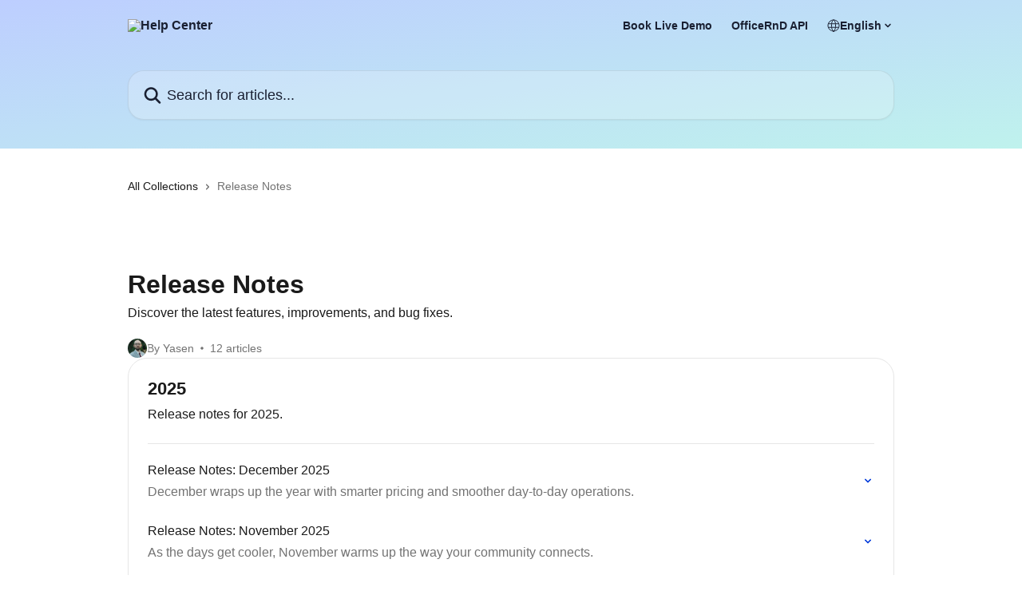

--- FILE ---
content_type: text/html; charset=utf-8
request_url: https://help.officernd.com/en/collections/680612-release-notes
body_size: 13579
content:
<!DOCTYPE html><html lang="en"><head><meta charSet="utf-8" data-next-head=""/><link href="https://help.officernd.com/assets/font/19541" rel="preload" as="font" crossorigin="anonymous" class="jsx-961473678" data-next-head=""/><link href="https://help.officernd.com/assets/font/19540" rel="preload" as="font" crossorigin="anonymous" class="jsx-2281182739" data-next-head=""/><title data-next-head="">Release Notes | Help Center</title><meta property="og:title" content="Release Notes | Help Center" data-next-head=""/><meta name="twitter:title" content="Release Notes | Help Center" data-next-head=""/><meta property="og:description" content="Discover the latest features, improvements, and bug fixes." data-next-head=""/><meta name="twitter:description" content="Discover the latest features, improvements, and bug fixes." data-next-head=""/><meta name="description" content="Discover the latest features, improvements, and bug fixes." data-next-head=""/><meta property="og:type" content="website" data-next-head=""/><meta name="robots" content="all" data-next-head=""/><meta name="viewport" content="width=device-width, initial-scale=1" data-next-head=""/><link href="https://intercom-help.eu/office-rnd-eu/assets/favicon" rel="icon" data-next-head=""/><link rel="canonical" href="https://help.officernd.com/en/collections/680612-release-notes" data-next-head=""/><link rel="alternate" href="https://help.officernd.com/en/collections/680612-release-notes" hrefLang="en" data-next-head=""/><link rel="alternate" href="https://help.officernd.com/en/collections/680612-release-notes" hrefLang="x-default" data-next-head=""/><meta id="IntercomApiEndpointOverride" name="intercom-js-api-base" content="https://api-iam.eu.intercom.io" data-next-head=""/><link nonce="SdZwveOJymnkV55jFarMBx/61E5kc+XaUlvL8lFKZSs=" rel="preload" href="https://static.intercomassets.eu/_next/static/css/3141721a1e975790.css" as="style"/><link nonce="SdZwveOJymnkV55jFarMBx/61E5kc+XaUlvL8lFKZSs=" rel="stylesheet" href="https://static.intercomassets.eu/_next/static/css/3141721a1e975790.css" data-n-g=""/><noscript data-n-css="SdZwveOJymnkV55jFarMBx/61E5kc+XaUlvL8lFKZSs="></noscript><script defer="" nonce="SdZwveOJymnkV55jFarMBx/61E5kc+XaUlvL8lFKZSs=" nomodule="" src="https://static.intercomassets.eu/_next/static/chunks/polyfills-42372ed130431b0a.js"></script><script src="https://static.intercomassets.eu/_next/static/chunks/webpack-1f43b52038df2a84.js" nonce="SdZwveOJymnkV55jFarMBx/61E5kc+XaUlvL8lFKZSs=" defer=""></script><script src="https://static.intercomassets.eu/_next/static/chunks/framework-1f1b8d38c1d86c61.js" nonce="SdZwveOJymnkV55jFarMBx/61E5kc+XaUlvL8lFKZSs=" defer=""></script><script src="https://static.intercomassets.eu/_next/static/chunks/main-38420d4d11b1f04e.js" nonce="SdZwveOJymnkV55jFarMBx/61E5kc+XaUlvL8lFKZSs=" defer=""></script><script src="https://static.intercomassets.eu/_next/static/chunks/pages/_app-433f4276020d0c33.js" nonce="SdZwveOJymnkV55jFarMBx/61E5kc+XaUlvL8lFKZSs=" defer=""></script><script src="https://static.intercomassets.eu/_next/static/chunks/d0502abb-aa607f45f5026044.js" nonce="SdZwveOJymnkV55jFarMBx/61E5kc+XaUlvL8lFKZSs=" defer=""></script><script src="https://static.intercomassets.eu/_next/static/chunks/6190-ef428f6633b5a03f.js" nonce="SdZwveOJymnkV55jFarMBx/61E5kc+XaUlvL8lFKZSs=" defer=""></script><script src="https://static.intercomassets.eu/_next/static/chunks/296-12aae21b10d91a09.js" nonce="SdZwveOJymnkV55jFarMBx/61E5kc+XaUlvL8lFKZSs=" defer=""></script><script src="https://static.intercomassets.eu/_next/static/chunks/4835-9db7cd232aae5617.js" nonce="SdZwveOJymnkV55jFarMBx/61E5kc+XaUlvL8lFKZSs=" defer=""></script><script src="https://static.intercomassets.eu/_next/static/chunks/pages/%5BhelpCenterIdentifier%5D/%5Blocale%5D/collections/%5BcollectionSlug%5D-125b29c7f8024732.js" nonce="SdZwveOJymnkV55jFarMBx/61E5kc+XaUlvL8lFKZSs=" defer=""></script><script src="https://static.intercomassets.eu/_next/static/d88v3gcN_wmVoWrMfABM5/_buildManifest.js" nonce="SdZwveOJymnkV55jFarMBx/61E5kc+XaUlvL8lFKZSs=" defer=""></script><script src="https://static.intercomassets.eu/_next/static/d88v3gcN_wmVoWrMfABM5/_ssgManifest.js" nonce="SdZwveOJymnkV55jFarMBx/61E5kc+XaUlvL8lFKZSs=" defer=""></script><meta name="sentry-trace" content="2067c7777914b278ff7a234c07c8c103-fe9b9b816506b516-0"/><meta name="baggage" content="sentry-environment=production,sentry-release=1fc63fd7a61bf02c4fd1340797953b76e3339c82,sentry-public_key=187f842308a64dea9f1f64d4b1b9c298,sentry-trace_id=2067c7777914b278ff7a234c07c8c103,sentry-org_id=2129,sentry-sampled=false,sentry-sample_rand=0.9491144466659591,sentry-sample_rate=0"/><style id="__jsx-4220507055">:root{--body-bg: rgb(255, 255, 255);
--body-image: none;
--body-bg-rgb: 255, 255, 255;
--body-border: rgb(230, 230, 230);
--body-primary-color: #1a1a1a;
--body-secondary-color: #737373;
--body-reaction-bg: rgb(242, 242, 242);
--body-reaction-text-color: rgb(64, 64, 64);
--body-toc-active-border: #737373;
--body-toc-inactive-border: #f2f2f2;
--body-toc-inactive-color: #737373;
--body-toc-active-font-weight: 400;
--body-table-border: rgb(204, 204, 204);
--body-color: hsl(0, 0%, 0%);
--footer-bg: rgb(240, 244, 255);
--footer-image: none;
--footer-border: rgb(189, 207, 255);
--footer-color: hsl(0, 0%, 0%);
--header-bg: none;
--header-image: linear-gradient(to bottom right, #BDCEFF,#BFF2ED);
--header-color: hsl(226, 32%, 15%);
--collection-card-bg: rgb(255, 255, 255);
--collection-card-image: none;
--collection-card-color: hsl(224, 100%, 20%);
--card-bg: rgb(255, 255, 255);
--card-border-color: rgb(230, 230, 230);
--card-border-inner-radius: 18px;
--card-border-radius: 24px;
--card-shadow: 0 1px 2px 0 rgb(0 0 0 / 0.05);
--search-bar-border-radius: 20px;
--search-bar-width: 100%;
--ticket-blue-bg-color: #dce1f9;
--ticket-blue-text-color: #334bfa;
--ticket-green-bg-color: #d7efdc;
--ticket-green-text-color: #0f7134;
--ticket-orange-bg-color: #ffebdb;
--ticket-orange-text-color: #b24d00;
--ticket-red-bg-color: #ffdbdb;
--ticket-red-text-color: #df2020;
--header-height: 245px;
--header-subheader-background-color: #000000;
--header-subheader-font-color: #FFFFFF;
--content-block-bg: rgb(255, 255, 255);
--content-block-image: none;
--content-block-color: hsl(0, 0%, 0%);
--content-block-button-bg: rgb(51, 75, 250);
--content-block-button-image: none;
--content-block-button-color: hsl(0, 0%, 100%);
--content-block-button-radius: 24px;
--primary-color: hsl(224, 100%, 43%);
--primary-color-alpha-10: hsla(224, 100%, 43%, 0.1);
--primary-color-alpha-60: hsla(224, 100%, 43%, 0.6);
--text-on-primary-color: #ffffff}</style><style id="__jsx-961473678">@font-face{font-family:CentraleSans-Bold.woff2;font-display:fallback;font-weight: 700;
          
          font-style: normal;
          src: url('https://help.officernd.com/assets/font/19541')}</style><style id="__jsx-4237604830">:root{--font-family-primary: CentraleSans-Bold.woff2}</style><style id="__jsx-2281182739">@font-face{font-family:CentraleSans-Regular.woff2;font-display:fallback;font-weight: 400;
          
          font-style: normal;
          src: url('https://help.officernd.com/assets/font/19540')}</style><style id="__jsx-2780937239">:root{--font-family-secondary: CentraleSans-Regular.woff2}</style><style id="__jsx-cf6f0ea00fa5c760">.fade-background.jsx-cf6f0ea00fa5c760{background:radial-gradient(333.38%100%at 50%0%,rgba(var(--body-bg-rgb),0)0%,rgba(var(--body-bg-rgb),.00925356)11.67%,rgba(var(--body-bg-rgb),.0337355)21.17%,rgba(var(--body-bg-rgb),.0718242)28.85%,rgba(var(--body-bg-rgb),.121898)35.03%,rgba(var(--body-bg-rgb),.182336)40.05%,rgba(var(--body-bg-rgb),.251516)44.25%,rgba(var(--body-bg-rgb),.327818)47.96%,rgba(var(--body-bg-rgb),.409618)51.51%,rgba(var(--body-bg-rgb),.495297)55.23%,rgba(var(--body-bg-rgb),.583232)59.47%,rgba(var(--body-bg-rgb),.671801)64.55%,rgba(var(--body-bg-rgb),.759385)70.81%,rgba(var(--body-bg-rgb),.84436)78.58%,rgba(var(--body-bg-rgb),.9551)88.2%,rgba(var(--body-bg-rgb),1)100%),var(--header-image),var(--header-bg);background-size:cover;background-position-x:center}</style></head><body><div id="__next"><div dir="ltr" class="h-full w-full"><a href="#main-content" class="sr-only font-bold text-header-color focus:not-sr-only focus:absolute focus:left-4 focus:top-4 focus:z-50" aria-roledescription="Link, Press control-option-right-arrow to exit">Skip to main content</a><main class="header__lite"><header id="header" data-testid="header" class="jsx-cf6f0ea00fa5c760 flex flex-col text-header-color"><div class="jsx-cf6f0ea00fa5c760 relative flex grow flex-col mb-9 bg-header-bg bg-header-image bg-cover bg-center pb-9"><div id="sr-announcement" aria-live="polite" class="jsx-cf6f0ea00fa5c760 sr-only"></div><div class="jsx-cf6f0ea00fa5c760 flex h-full flex-col items-center marker:shrink-0"><section class="relative flex w-full flex-col mb-6 pb-6"><div class="header__meta_wrapper flex justify-center px-5 pt-6 leading-none sm:px-10"><div class="flex items-center w-240" data-testid="subheader-container"><div class="mo__body header__site_name"><div class="header__logo"><a href="/en/"><img src="https://downloads.intercomcdn.eu/i/o/d1uj876w/16521/fa4e2c534ec169c591521f102cdf/7772b1a162a419c04968b48a8bfb1feb.png" height="70" alt="Help Center"/></a></div></div><div><div class="flex items-center font-semibold"><div class="flex items-center md:hidden" data-testid="small-screen-children"><button class="flex items-center border-none bg-transparent px-1.5" data-testid="hamburger-menu-button" aria-label="Open menu"><svg width="24" height="24" viewBox="0 0 16 16" xmlns="http://www.w3.org/2000/svg" class="fill-current"><path d="M1.86861 2C1.38889 2 1 2.3806 1 2.85008C1 3.31957 1.38889 3.70017 1.86861 3.70017H14.1314C14.6111 3.70017 15 3.31957 15 2.85008C15 2.3806 14.6111 2 14.1314 2H1.86861Z"></path><path d="M1 8C1 7.53051 1.38889 7.14992 1.86861 7.14992H14.1314C14.6111 7.14992 15 7.53051 15 8C15 8.46949 14.6111 8.85008 14.1314 8.85008H1.86861C1.38889 8.85008 1 8.46949 1 8Z"></path><path d="M1 13.1499C1 12.6804 1.38889 12.2998 1.86861 12.2998H14.1314C14.6111 12.2998 15 12.6804 15 13.1499C15 13.6194 14.6111 14 14.1314 14H1.86861C1.38889 14 1 13.6194 1 13.1499Z"></path></svg></button><div class="fixed right-0 top-0 z-50 h-full w-full hidden" data-testid="hamburger-menu"><div class="flex h-full w-full justify-end bg-black bg-opacity-30"><div class="flex h-fit w-full flex-col bg-white opacity-100 sm:h-full sm:w-1/2"><button class="text-body-font flex items-center self-end border-none bg-transparent pr-6 pt-6" data-testid="hamburger-menu-close-button" aria-label="Close menu"><svg width="24" height="24" viewBox="0 0 16 16" xmlns="http://www.w3.org/2000/svg"><path d="M3.5097 3.5097C3.84165 3.17776 4.37984 3.17776 4.71178 3.5097L7.99983 6.79775L11.2879 3.5097C11.6198 3.17776 12.158 3.17776 12.49 3.5097C12.8219 3.84165 12.8219 4.37984 12.49 4.71178L9.20191 7.99983L12.49 11.2879C12.8219 11.6198 12.8219 12.158 12.49 12.49C12.158 12.8219 11.6198 12.8219 11.2879 12.49L7.99983 9.20191L4.71178 12.49C4.37984 12.8219 3.84165 12.8219 3.5097 12.49C3.17776 12.158 3.17776 11.6198 3.5097 11.2879L6.79775 7.99983L3.5097 4.71178C3.17776 4.37984 3.17776 3.84165 3.5097 3.5097Z"></path></svg></button><nav class="flex flex-col pl-4 text-black"><a target="_blank" rel="noopener noreferrer" href="https://www.officernd.com/demo/" class="mx-5 mb-5 text-md no-underline hover:opacity-80 md:mx-3 md:my-0 md:text-base" data-testid="header-link-0">Book Live Demo</a><a target="_blank" rel="noopener noreferrer" href="https://developer.officernd.com/docs/welcome" class="mx-5 mb-5 text-md no-underline hover:opacity-80 md:mx-3 md:my-0 md:text-base" data-testid="header-link-1">OfficeRnD API</a><div class="relative cursor-pointer has-[:focus]:outline"><select class="peer absolute z-10 block h-6 w-full cursor-pointer opacity-0 md:text-base" aria-label="Change language" id="language-selector"><option value="/en/collections/680612-release-notes" class="text-black" selected="">English</option></select><div class="mb-10 ml-5 flex items-center gap-1 text-md hover:opacity-80 peer-hover:opacity-80 md:m-0 md:ml-3 md:text-base" aria-hidden="true"><svg id="locale-picker-globe" width="16" height="16" viewBox="0 0 16 16" fill="none" xmlns="http://www.w3.org/2000/svg" class="shrink-0" aria-hidden="true"><path d="M8 15C11.866 15 15 11.866 15 8C15 4.13401 11.866 1 8 1C4.13401 1 1 4.13401 1 8C1 11.866 4.13401 15 8 15Z" stroke="currentColor" stroke-linecap="round" stroke-linejoin="round"></path><path d="M8 15C9.39949 15 10.534 11.866 10.534 8C10.534 4.13401 9.39949 1 8 1C6.60051 1 5.466 4.13401 5.466 8C5.466 11.866 6.60051 15 8 15Z" stroke="currentColor" stroke-linecap="round" stroke-linejoin="round"></path><path d="M1.448 5.75989H14.524" stroke="currentColor" stroke-linecap="round" stroke-linejoin="round"></path><path d="M1.448 10.2402H14.524" stroke="currentColor" stroke-linecap="round" stroke-linejoin="round"></path></svg>English<svg id="locale-picker-arrow" width="16" height="16" viewBox="0 0 16 16" fill="none" xmlns="http://www.w3.org/2000/svg" class="shrink-0" aria-hidden="true"><path d="M5 6.5L8.00093 9.5L11 6.50187" stroke="currentColor" stroke-width="1.5" stroke-linecap="round" stroke-linejoin="round"></path></svg></div></div></nav></div></div></div></div><nav class="hidden items-center md:flex" data-testid="large-screen-children"><a target="_blank" rel="noopener noreferrer" href="https://www.officernd.com/demo/" class="mx-5 mb-5 text-md no-underline hover:opacity-80 md:mx-3 md:my-0 md:text-base" data-testid="header-link-0">Book Live Demo</a><a target="_blank" rel="noopener noreferrer" href="https://developer.officernd.com/docs/welcome" class="mx-5 mb-5 text-md no-underline hover:opacity-80 md:mx-3 md:my-0 md:text-base" data-testid="header-link-1">OfficeRnD API</a><div class="relative cursor-pointer has-[:focus]:outline"><select class="peer absolute z-10 block h-6 w-full cursor-pointer opacity-0 md:text-base" aria-label="Change language" id="language-selector"><option value="/en/collections/680612-release-notes" class="text-black" selected="">English</option></select><div class="mb-10 ml-5 flex items-center gap-1 text-md hover:opacity-80 peer-hover:opacity-80 md:m-0 md:ml-3 md:text-base" aria-hidden="true"><svg id="locale-picker-globe" width="16" height="16" viewBox="0 0 16 16" fill="none" xmlns="http://www.w3.org/2000/svg" class="shrink-0" aria-hidden="true"><path d="M8 15C11.866 15 15 11.866 15 8C15 4.13401 11.866 1 8 1C4.13401 1 1 4.13401 1 8C1 11.866 4.13401 15 8 15Z" stroke="currentColor" stroke-linecap="round" stroke-linejoin="round"></path><path d="M8 15C9.39949 15 10.534 11.866 10.534 8C10.534 4.13401 9.39949 1 8 1C6.60051 1 5.466 4.13401 5.466 8C5.466 11.866 6.60051 15 8 15Z" stroke="currentColor" stroke-linecap="round" stroke-linejoin="round"></path><path d="M1.448 5.75989H14.524" stroke="currentColor" stroke-linecap="round" stroke-linejoin="round"></path><path d="M1.448 10.2402H14.524" stroke="currentColor" stroke-linecap="round" stroke-linejoin="round"></path></svg>English<svg id="locale-picker-arrow" width="16" height="16" viewBox="0 0 16 16" fill="none" xmlns="http://www.w3.org/2000/svg" class="shrink-0" aria-hidden="true"><path d="M5 6.5L8.00093 9.5L11 6.50187" stroke="currentColor" stroke-width="1.5" stroke-linecap="round" stroke-linejoin="round"></path></svg></div></div></nav></div></div></div></div></section><section class="relative mx-5 flex h-full w-full flex-col items-center px-5 sm:px-10"><div class="flex h-full max-w-full flex-col w-240 justify-end" data-testid="main-header-container"><div id="search-bar" class="relative w-full"><form action="/en/" autoComplete="off"><div class="flex w-full flex-col items-center"><div class="relative flex w-full sm:w-search-bar"><label for="search-input" class="sr-only">Search for articles...</label><input id="search-input" type="text" autoComplete="off" class="peer w-full rounded-search-bar border border-black-alpha-8 bg-white-alpha-20 p-4 ps-12 font-secondary text-lg text-header-color shadow-search-bar outline-none transition ease-linear placeholder:text-header-color hover:bg-white-alpha-27 hover:shadow-search-bar-hover focus:border-transparent focus:bg-white focus:text-black-10 focus:shadow-search-bar-focused placeholder:focus:text-black-45" placeholder="Search for articles..." name="q" aria-label="Search for articles..." value=""/><div class="absolute inset-y-0 start-0 flex items-center fill-header-color peer-focus-visible:fill-black-45 pointer-events-none ps-5"><svg width="22" height="21" viewBox="0 0 22 21" xmlns="http://www.w3.org/2000/svg" class="fill-inherit" aria-hidden="true"><path fill-rule="evenodd" clip-rule="evenodd" d="M3.27485 8.7001C3.27485 5.42781 5.92757 2.7751 9.19985 2.7751C12.4721 2.7751 15.1249 5.42781 15.1249 8.7001C15.1249 11.9724 12.4721 14.6251 9.19985 14.6251C5.92757 14.6251 3.27485 11.9724 3.27485 8.7001ZM9.19985 0.225098C4.51924 0.225098 0.724854 4.01948 0.724854 8.7001C0.724854 13.3807 4.51924 17.1751 9.19985 17.1751C11.0802 17.1751 12.8176 16.5627 14.2234 15.5265L19.0981 20.4013C19.5961 20.8992 20.4033 20.8992 20.9013 20.4013C21.3992 19.9033 21.3992 19.0961 20.9013 18.5981L16.0264 13.7233C17.0625 12.3176 17.6749 10.5804 17.6749 8.7001C17.6749 4.01948 13.8805 0.225098 9.19985 0.225098Z"></path></svg></div></div></div></form></div></div></section></div></div></header><div class="z-1 flex shrink-0 grow basis-auto justify-center px-5 sm:px-10"><section data-testid="main-content" id="main-content" class="max-w-full w-240"><div tabindex="-1" class="focus:outline-none"><div class="flex flex-wrap items-baseline pb-4 text-base" tabindex="0" role="navigation" aria-label="Breadcrumb"><a href="/en/" class="pr-2 text-body-primary-color no-underline hover:text-body-secondary-color">All Collections</a><div class="pr-2" aria-hidden="true"><svg width="6" height="10" viewBox="0 0 6 10" class="block h-2 w-2 fill-body-secondary-color rtl:rotate-180" xmlns="http://www.w3.org/2000/svg"><path fill-rule="evenodd" clip-rule="evenodd" d="M0.648862 0.898862C0.316916 1.23081 0.316916 1.769 0.648862 2.10094L3.54782 4.9999L0.648862 7.89886C0.316916 8.23081 0.316917 8.769 0.648862 9.10094C0.980808 9.43289 1.519 9.43289 1.85094 9.10094L5.35094 5.60094C5.68289 5.269 5.68289 4.73081 5.35094 4.39886L1.85094 0.898862C1.519 0.566916 0.980807 0.566916 0.648862 0.898862Z"></path></svg></div><div class="text-body-secondary-color">Release Notes</div></div></div><div class="flex flex-col gap-10 max-sm:gap-8 max-sm:pt-2 pt-4" id="release-notes"><div><div class="mb-5"><div id="collection-icon-680612" class="flex items-center rounded-card bg-cover stroke-collection-card-color text-collection-card-color justify-start" data-testid="collection-photo"><div class="h-9 w-9 sm:h-10 sm:w-10"><img src="https://downloads.intercomcdn.eu/i/o/d1uj876w/21379/19536e9ad849c064480cb9e67899/8750c54c8ab1a3bf347dbe4b710f9f35.png" alt="" width="100%" height="100%" loading="lazy"/></div></div></div><div class="flex flex-col"><h1 class="mb-1 font-primary text-2xl font-bold leading-10 text-body-primary-color">Release Notes</h1><div class="text-md font-normal leading-normal text-body-primary-color"><p>Discover the latest features, improvements, and bug fixes.</p></div></div><div class="mt-5"><div class="flex gap-2" aria-hidden="true"><div class="flex flex-row"><div class="flex shrink-0 flex-col items-center justify-center rounded-full leading-normal sm:flex-row" data-testid="avatars"><img width="24" height="24" src="https://static.intercomassets.eu/avatars/50035590/square_128/697D7BB9-C1C6-4E0A-BFB2-AADA623A0CAE-1752065980.jpg" alt="Yasen Marinov avatar" class="inline-flex items-center justify-center rounded-full bg-primary text-lg font-bold leading-6 text-primary-text shadow-solid-2 shadow-body-bg [&amp;:nth-child(n+2)]:hidden lg:[&amp;:nth-child(n+2)]:inline-flex h-6 w-6 z-4"/></div></div><span class="line-clamp-1 flex flex-wrap items-center text-base text-body-secondary-color"><span class="hidden sm:inline">By Yasen</span><span class="inline sm:hidden">1 author</span><svg width="4" height="4" viewBox="0 0 16 16" xmlns="http://www.w3.org/2000/svg" fill="currentColor" class="m-2"><path d="M15 8C15 4.13401 11.866 1 8 1C4.13401 1 1 4.13401 1 8C1 11.866 4.13401 15 8 15C11.866 15 15 11.866 15 8Z"></path></svg>12 articles</span></div></div></div><div class="flex flex-col gap-5"><section class="flex flex-col rounded-card border border-solid border-card-border bg-card-bg p-2 sm:p-3"><div id="2025"><div class="p-3 pb-6 text-body-primary-color" data-testid="collection-card-header"><a class="duration-250 no-underline transition ease-linear hover:text-primary" href="https://help.officernd.com/en/collections/1276292-2025"><div class="t__h2 m-0 text-xl font-bold no-underline">2025</div></a><p class="pt-1 text-md font-normal">Release notes for 2025.</p></div><hr class="mx-3 mb-2 mt-0 border-0 border-t border-solid border-body-border"/><a class="duration-250 group/article flex flex-row justify-between gap-2 py-2 no-underline transition ease-linear hover:bg-primary-alpha-10 hover:text-primary sm:rounded-card-inner sm:py-3 rounded-card-inner px-3" href="https://help.officernd.com/en/articles/521008-release-notes-december-2025" data-testid="article-link"><div class="flex flex-col p-0"><span class="m-0 text-md text-body-primary-color group-hover/article:text-primary font-regular">Release Notes: December 2025</span><span class="mt-0.5 line-clamp-3 font-secondary text-md font-normal text-body-secondary-color sm:line-clamp-2" data-testid="article-description">December wraps up the year with smarter pricing and smoother day-to-day operations.</span></div><div class="flex shrink-0 flex-col justify-center p-0"><svg class="block h-4 w-4 text-primary ltr:-rotate-90 rtl:rotate-90" fill="currentColor" viewBox="0 0 20 20" xmlns="http://www.w3.org/2000/svg"><path fill-rule="evenodd" d="M5.293 7.293a1 1 0 011.414 0L10 10.586l3.293-3.293a1 1 0 111.414 1.414l-4 4a1 1 0 01-1.414 0l-4-4a1 1 0 010-1.414z" clip-rule="evenodd"></path></svg></div></a><a class="duration-250 group/article flex flex-row justify-between gap-2 py-2 no-underline transition ease-linear hover:bg-primary-alpha-10 hover:text-primary sm:rounded-card-inner sm:py-3 rounded-card-inner px-3" href="https://help.officernd.com/en/articles/521007-release-notes-november-2025" data-testid="article-link"><div class="flex flex-col p-0"><span class="m-0 text-md text-body-primary-color group-hover/article:text-primary font-regular">Release Notes: November 2025</span><span class="mt-0.5 line-clamp-3 font-secondary text-md font-normal text-body-secondary-color sm:line-clamp-2" data-testid="article-description">As the days get cooler, November warms up the way your community connects.</span></div><div class="flex shrink-0 flex-col justify-center p-0"><svg class="block h-4 w-4 text-primary ltr:-rotate-90 rtl:rotate-90" fill="currentColor" viewBox="0 0 20 20" xmlns="http://www.w3.org/2000/svg"><path fill-rule="evenodd" d="M5.293 7.293a1 1 0 011.414 0L10 10.586l3.293-3.293a1 1 0 111.414 1.414l-4 4a1 1 0 01-1.414 0l-4-4a1 1 0 010-1.414z" clip-rule="evenodd"></path></svg></div></a><a class="duration-250 group/article flex flex-row justify-between gap-2 py-2 no-underline transition ease-linear hover:bg-primary-alpha-10 hover:text-primary sm:rounded-card-inner sm:py-3 rounded-card-inner px-3" href="https://help.officernd.com/en/articles/477048-release-notes-october-2025" data-testid="article-link"><div class="flex flex-col p-0"><span class="m-0 text-md text-body-primary-color group-hover/article:text-primary font-regular">Release Notes: October 2025</span><span class="mt-0.5 line-clamp-3 font-secondary text-md font-normal text-body-secondary-color sm:line-clamp-2" data-testid="article-description">These updates are pumpkin spice and everything nice.</span></div><div class="flex shrink-0 flex-col justify-center p-0"><svg class="block h-4 w-4 text-primary ltr:-rotate-90 rtl:rotate-90" fill="currentColor" viewBox="0 0 20 20" xmlns="http://www.w3.org/2000/svg"><path fill-rule="evenodd" d="M5.293 7.293a1 1 0 011.414 0L10 10.586l3.293-3.293a1 1 0 111.414 1.414l-4 4a1 1 0 01-1.414 0l-4-4a1 1 0 010-1.414z" clip-rule="evenodd"></path></svg></div></a><a class="duration-250 group/article flex flex-row justify-between gap-2 py-2 no-underline transition ease-linear hover:bg-primary-alpha-10 hover:text-primary sm:rounded-card-inner sm:py-3 rounded-card-inner px-3" href="https://help.officernd.com/en/articles/429425-release-notes-september-2025" data-testid="article-link"><div class="flex flex-col p-0"><span class="m-0 text-md text-body-primary-color group-hover/article:text-primary font-regular">Release Notes: September 2025</span><span class="mt-0.5 line-clamp-3 font-secondary text-md font-normal text-body-secondary-color sm:line-clamp-2" data-testid="article-description">You might just fall for these updates.</span></div><div class="flex shrink-0 flex-col justify-center p-0"><svg class="block h-4 w-4 text-primary ltr:-rotate-90 rtl:rotate-90" fill="currentColor" viewBox="0 0 20 20" xmlns="http://www.w3.org/2000/svg"><path fill-rule="evenodd" d="M5.293 7.293a1 1 0 011.414 0L10 10.586l3.293-3.293a1 1 0 111.414 1.414l-4 4a1 1 0 01-1.414 0l-4-4a1 1 0 010-1.414z" clip-rule="evenodd"></path></svg></div></a><a class="duration-250 group/article flex flex-row justify-between gap-2 py-2 no-underline transition ease-linear hover:bg-primary-alpha-10 hover:text-primary sm:rounded-card-inner sm:py-3 rounded-card-inner px-3" href="https://help.officernd.com/en/articles/396910-release-notes-august-2025" data-testid="article-link"><div class="flex flex-col p-0"><span class="m-0 text-md text-body-primary-color group-hover/article:text-primary font-regular">Release Notes: August 2025</span><span class="mt-0.5 line-clamp-3 font-secondary text-md font-normal text-body-secondary-color sm:line-clamp-2" data-testid="article-description">August brings automation, localization, and a cleaner billing experience.</span></div><div class="flex shrink-0 flex-col justify-center p-0"><svg class="block h-4 w-4 text-primary ltr:-rotate-90 rtl:rotate-90" fill="currentColor" viewBox="0 0 20 20" xmlns="http://www.w3.org/2000/svg"><path fill-rule="evenodd" d="M5.293 7.293a1 1 0 011.414 0L10 10.586l3.293-3.293a1 1 0 111.414 1.414l-4 4a1 1 0 01-1.414 0l-4-4a1 1 0 010-1.414z" clip-rule="evenodd"></path></svg></div></a><a class="duration-250 group/article flex flex-row justify-between gap-2 py-2 no-underline transition ease-linear hover:bg-primary-alpha-10 hover:text-primary sm:rounded-card-inner sm:py-3 rounded-card-inner px-3" href="https://help.officernd.com/en/articles/376445-release-notes-july-2025" data-testid="article-link"><div class="flex flex-col p-0"><span class="m-0 text-md text-body-primary-color group-hover/article:text-primary font-regular">Release Notes: July 2025</span><span class="mt-0.5 line-clamp-3 font-secondary text-md font-normal text-body-secondary-color sm:line-clamp-2" data-testid="article-description">Summer’s heating up and so is Flex.</span></div><div class="flex shrink-0 flex-col justify-center p-0"><svg class="block h-4 w-4 text-primary ltr:-rotate-90 rtl:rotate-90" fill="currentColor" viewBox="0 0 20 20" xmlns="http://www.w3.org/2000/svg"><path fill-rule="evenodd" d="M5.293 7.293a1 1 0 011.414 0L10 10.586l3.293-3.293a1 1 0 111.414 1.414l-4 4a1 1 0 01-1.414 0l-4-4a1 1 0 010-1.414z" clip-rule="evenodd"></path></svg></div></a><a class="duration-250 group/article flex flex-row justify-between gap-2 py-2 no-underline transition ease-linear hover:bg-primary-alpha-10 hover:text-primary sm:rounded-card-inner sm:py-3 rounded-card-inner px-3" href="https://help.officernd.com/en/articles/355720-release-notes-june-2025" data-testid="article-link"><div class="flex flex-col p-0"><span class="m-0 text-md text-body-primary-color group-hover/article:text-primary font-regular">Release Notes: June 2025</span><span class="mt-0.5 line-clamp-3 font-secondary text-md font-normal text-body-secondary-color sm:line-clamp-2" data-testid="article-description">Cool new features to beat the summer heat.</span></div><div class="flex shrink-0 flex-col justify-center p-0"><svg class="block h-4 w-4 text-primary ltr:-rotate-90 rtl:rotate-90" fill="currentColor" viewBox="0 0 20 20" xmlns="http://www.w3.org/2000/svg"><path fill-rule="evenodd" d="M5.293 7.293a1 1 0 011.414 0L10 10.586l3.293-3.293a1 1 0 111.414 1.414l-4 4a1 1 0 01-1.414 0l-4-4a1 1 0 010-1.414z" clip-rule="evenodd"></path></svg></div></a><a class="duration-250 group/article flex flex-row justify-between gap-2 py-2 no-underline transition ease-linear hover:bg-primary-alpha-10 hover:text-primary sm:rounded-card-inner sm:py-3 rounded-card-inner px-3" href="https://help.officernd.com/en/articles/330292-release-notes-may-2025" data-testid="article-link"><div class="flex flex-col p-0"><span class="m-0 text-md text-body-primary-color group-hover/article:text-primary font-regular">Release Notes: May 2025</span><span class="mt-0.5 line-clamp-3 font-secondary text-md font-normal text-body-secondary-color sm:line-clamp-2" data-testid="article-description">You May just love what we’ve shipped this month.</span></div><div class="flex shrink-0 flex-col justify-center p-0"><svg class="block h-4 w-4 text-primary ltr:-rotate-90 rtl:rotate-90" fill="currentColor" viewBox="0 0 20 20" xmlns="http://www.w3.org/2000/svg"><path fill-rule="evenodd" d="M5.293 7.293a1 1 0 011.414 0L10 10.586l3.293-3.293a1 1 0 111.414 1.414l-4 4a1 1 0 01-1.414 0l-4-4a1 1 0 010-1.414z" clip-rule="evenodd"></path></svg></div></a><a class="duration-250 group/article flex flex-row justify-between gap-2 py-2 no-underline transition ease-linear hover:bg-primary-alpha-10 hover:text-primary sm:rounded-card-inner sm:py-3 rounded-card-inner px-3" href="https://help.officernd.com/en/articles/301951-release-notes-april-2025" data-testid="article-link"><div class="flex flex-col p-0"><span class="m-0 text-md text-body-primary-color group-hover/article:text-primary font-regular">Release Notes: April 2025</span><span class="mt-0.5 line-clamp-3 font-secondary text-md font-normal text-body-secondary-color sm:line-clamp-2" data-testid="article-description">No jokes—just updates. April’s looking sharp.</span></div><div class="flex shrink-0 flex-col justify-center p-0"><svg class="block h-4 w-4 text-primary ltr:-rotate-90 rtl:rotate-90" fill="currentColor" viewBox="0 0 20 20" xmlns="http://www.w3.org/2000/svg"><path fill-rule="evenodd" d="M5.293 7.293a1 1 0 011.414 0L10 10.586l3.293-3.293a1 1 0 111.414 1.414l-4 4a1 1 0 01-1.414 0l-4-4a1 1 0 010-1.414z" clip-rule="evenodd"></path></svg></div></a><a class="duration-250 group/article flex flex-row justify-between gap-2 py-2 no-underline transition ease-linear hover:bg-primary-alpha-10 hover:text-primary sm:rounded-card-inner sm:py-3 rounded-card-inner px-3" href="https://help.officernd.com/en/articles/301959-release-notes-march-2025" data-testid="article-link"><div class="flex flex-col p-0"><span class="m-0 text-md text-body-primary-color group-hover/article:text-primary font-regular">Release Notes: March 2025</span><span class="mt-0.5 line-clamp-3 font-secondary text-md font-normal text-body-secondary-color sm:line-clamp-2" data-testid="article-description">Growth, renewal, and a tidy stack—this month&#x27;s updates are in bloom.</span></div><div class="flex shrink-0 flex-col justify-center p-0"><svg class="block h-4 w-4 text-primary ltr:-rotate-90 rtl:rotate-90" fill="currentColor" viewBox="0 0 20 20" xmlns="http://www.w3.org/2000/svg"><path fill-rule="evenodd" d="M5.293 7.293a1 1 0 011.414 0L10 10.586l3.293-3.293a1 1 0 111.414 1.414l-4 4a1 1 0 01-1.414 0l-4-4a1 1 0 010-1.414z" clip-rule="evenodd"></path></svg></div></a><a class="duration-250 group/article flex flex-row justify-between gap-2 py-2 no-underline transition ease-linear hover:bg-primary-alpha-10 hover:text-primary sm:rounded-card-inner sm:py-3 rounded-card-inner px-3" href="https://help.officernd.com/en/articles/301964-release-notes-february-2025" data-testid="article-link"><div class="flex flex-col p-0"><span class="m-0 text-md text-body-primary-color group-hover/article:text-primary font-regular">Release Notes: February 2025</span><span class="mt-0.5 line-clamp-3 font-secondary text-md font-normal text-body-secondary-color sm:line-clamp-2" data-testid="article-description">New features and sweet fixes, just in time for some tech love.</span></div><div class="flex shrink-0 flex-col justify-center p-0"><svg class="block h-4 w-4 text-primary ltr:-rotate-90 rtl:rotate-90" fill="currentColor" viewBox="0 0 20 20" xmlns="http://www.w3.org/2000/svg"><path fill-rule="evenodd" d="M5.293 7.293a1 1 0 011.414 0L10 10.586l3.293-3.293a1 1 0 111.414 1.414l-4 4a1 1 0 01-1.414 0l-4-4a1 1 0 010-1.414z" clip-rule="evenodd"></path></svg></div></a><a class="duration-250 group/article flex flex-row justify-between gap-2 py-2 no-underline transition ease-linear hover:bg-primary-alpha-10 hover:text-primary sm:rounded-card-inner sm:py-3 rounded-card-inner px-3" href="https://help.officernd.com/en/articles/301971-release-notes-january-2025" data-testid="article-link"><div class="flex flex-col p-0"><span class="m-0 text-md text-body-primary-color group-hover/article:text-primary font-regular">Release Notes: January 2025</span><span class="mt-0.5 line-clamp-3 font-secondary text-md font-normal text-body-secondary-color sm:line-clamp-2" data-testid="article-description">Fresh starts, fresh updates. Kicking off the year with improvements that matter.</span></div><div class="flex shrink-0 flex-col justify-center p-0"><svg class="block h-4 w-4 text-primary ltr:-rotate-90 rtl:rotate-90" fill="currentColor" viewBox="0 0 20 20" xmlns="http://www.w3.org/2000/svg"><path fill-rule="evenodd" d="M5.293 7.293a1 1 0 011.414 0L10 10.586l3.293-3.293a1 1 0 111.414 1.414l-4 4a1 1 0 01-1.414 0l-4-4a1 1 0 010-1.414z" clip-rule="evenodd"></path></svg></div></a></div><div></div></section></div></div></section></div><footer id="footer" class="mt-24 shrink-0 bg-footer-bg px-0 py-12 text-left text-base text-footer-color"><div class="shrink-0 grow basis-auto px-5 sm:px-10"><div class="mx-auto max-w-240 sm:w-auto"><div><div class="text-center" data-testid="simple-footer-layout"><div class="align-middle text-lg text-footer-color"><a class="no-underline" href="/en/"><img data-testid="logo-img" src="https://downloads.intercomcdn.eu/i/o/d1uj876w/16531/7c8b8055649f9e92e8111dba8646/7772b1a162a419c04968b48a8bfb1feb.png" alt="Help Center" class="max-h-8 contrast-80 inline"/></a></div><div class="mt-10" data-testid="simple-footer-links"><div class="flex flex-row justify-center"><span><ul data-testid="custom-links" class="mb-4 p-0" id="custom-links"><li class="mx-3 inline-block list-none"><a target="_blank" href="https://www.officernd.com/service-level-agreement/" rel="nofollow noreferrer noopener" data-testid="footer-custom-link-0" class="no-underline">Service Level Agreement</a></li><li class="mx-3 inline-block list-none"><a target="_blank" href="https://www.officernd.com/terms/" rel="nofollow noreferrer noopener" data-testid="footer-custom-link-1" class="no-underline">Terms and Conditions</a></li><li class="mx-3 inline-block list-none"><a target="_blank" href="https://www.officernd.com/privacy/" rel="nofollow noreferrer noopener" data-testid="footer-custom-link-2" class="no-underline">Privacy Policy</a></li><li class="mx-3 inline-block list-none"><a target="_blank" href="https://trust.officernd.com/" rel="nofollow noreferrer noopener" data-testid="footer-custom-link-3" class="no-underline">Trust Center</a></li></ul></span></div><ul data-testid="social-links" class="flex flex-wrap items-center gap-4 p-0 justify-center" id="social-links"><li class="list-none align-middle"><a target="_blank" href="https://www.linkedin.com/company/officernd/" rel="nofollow noreferrer noopener" data-testid="footer-social-link-0" class="no-underline"><img src="https://intercom-help.eu/office-rnd-eu/assets/svg/icon:social-linkedin/000000" alt="" aria-label="https://www.linkedin.com/company/officernd/" width="16" height="16" loading="lazy" data-testid="social-icon-linkedin"/></a></li><li class="list-none align-middle"><a target="_blank" href="https://www.youtube.com/@Officernd" rel="nofollow noreferrer noopener" data-testid="footer-social-link-1" class="no-underline"><img src="https://intercom-help.eu/office-rnd-eu/assets/svg/icon:social-youtube/000000" alt="" aria-label="https://www.youtube.com/@Officernd" width="16" height="16" loading="lazy" data-testid="social-icon-youtube"/></a></li><li class="list-none align-middle"><a target="_blank" href="https://www.facebook.com/OfficeRnD/" rel="nofollow noreferrer noopener" data-testid="footer-social-link-2" class="no-underline"><img src="https://intercom-help.eu/office-rnd-eu/assets/svg/icon:social-facebook/000000" alt="" aria-label="https://www.facebook.com/OfficeRnD/" width="16" height="16" loading="lazy" data-testid="social-icon-facebook"/></a></li><li class="list-none align-middle"><a target="_blank" href="https://www.twitter.com/officernd" rel="nofollow noreferrer noopener" data-testid="footer-social-link-3" class="no-underline"><img src="https://intercom-help.eu/office-rnd-eu/assets/svg/icon:social-twitter-x/000000" alt="" aria-label="https://www.twitter.com/officernd" width="16" height="16" loading="lazy" data-testid="social-icon-x"/></a></li></ul></div></div></div></div></div></footer></main></div></div><script id="__NEXT_DATA__" type="application/json" nonce="SdZwveOJymnkV55jFarMBx/61E5kc+XaUlvL8lFKZSs=">{"props":{"pageProps":{"app":{"id":"d1uj876w","messengerUrl":"https://widget.intercom.io/widget/d1uj876w","name":"OfficeRnD","poweredByIntercomUrl":"https://www.intercom.com/intercom-link?company=OfficeRnD\u0026solution=customer-support\u0026utm_campaign=intercom-link\u0026utm_content=We+run+on+Intercom\u0026utm_medium=help-center\u0026utm_referrer=https%3A%2F%2Fhelp.officernd.com%2Fen%2Fcollections%2F680612-release-notes\u0026utm_source=desktop-web","features":{"consentBannerBeta":false,"customNotFoundErrorMessage":false,"disableFontPreloading":false,"disableNoMarginClassTransformation":false,"finOnHelpCenter":false,"hideIconsWithBackgroundImages":false,"messengerCustomFonts":false}},"helpCenterSite":{"customDomain":"help.officernd.com","defaultLocale":"en","disableBranding":true,"externalLoginName":"OfficeRnD","externalLoginUrl":"https://app.officernd.com/login","footerContactDetails":"","footerLinks":{"custom":[{"id":2948,"help_center_site_id":3171,"title":"Service Level Agreement","url":"https://www.officernd.com/service-level-agreement/","sort_order":1,"link_location":"footer","site_link_group_id":5250},{"id":2949,"help_center_site_id":3171,"title":"Terms and Conditions","url":"https://www.officernd.com/terms/","sort_order":2,"link_location":"footer","site_link_group_id":5250},{"id":2950,"help_center_site_id":3171,"title":"Privacy Policy","url":"https://www.officernd.com/privacy/","sort_order":3,"link_location":"footer","site_link_group_id":5250},{"id":3801,"help_center_site_id":3171,"title":"Trust Center","url":"https://trust.officernd.com/","sort_order":4,"link_location":"footer","site_link_group_id":5250}],"socialLinks":[{"iconUrl":"https://intercom-help.eu/office-rnd-eu/assets/svg/icon:social-linkedin","provider":"linkedin","url":"https://www.linkedin.com/company/officernd/"},{"iconUrl":"https://intercom-help.eu/office-rnd-eu/assets/svg/icon:social-youtube","provider":"youtube","url":"https://www.youtube.com/@Officernd"},{"iconUrl":"https://intercom-help.eu/office-rnd-eu/assets/svg/icon:social-facebook","provider":"facebook","url":"https://www.facebook.com/OfficeRnD/"},{"iconUrl":"https://intercom-help.eu/office-rnd-eu/assets/svg/icon:social-twitter-x","provider":"x","url":"https://www.twitter.com/officernd"}],"linkGroups":[{"title":"Column 1","links":[{"title":"Service Level Agreement","url":"https://www.officernd.com/service-level-agreement/"},{"title":"Terms and Conditions","url":"https://www.officernd.com/terms/"},{"title":"Privacy Policy","url":"https://www.officernd.com/privacy/"},{"title":"Trust Center","url":"https://trust.officernd.com/"}]}]},"headerLinks":[{"site_link_group_id":4893,"id":2951,"help_center_site_id":3171,"title":"Book Live Demo","url":"https://www.officernd.com/demo/","sort_order":1,"link_location":"header"},{"site_link_group_id":4893,"id":2728,"help_center_site_id":3171,"title":"OfficeRnD API","url":"https://developer.officernd.com/docs/welcome","sort_order":2,"link_location":"header"}],"homeCollectionCols":3,"googleAnalyticsTrackingId":"G-RWSP5MGK4G","googleTagManagerId":null,"pathPrefixForCustomDomain":null,"seoIndexingEnabled":true,"helpCenterId":3171,"url":"https://help.officernd.com","customizedFooterTextContent":[{"type":"paragraph","text":"Create a custom design with text, images, and links","align":"center","class":"no-margin"},{"type":"paragraph","text":" ","class":"no-margin"},{"type":"paragraph","text":"\u003cimg src=\"https://static.intercomassets.com/ember/@intercom/embercom-prosemirror-composer/placeholder_circle_upload-134b4324e0ef3d2d4ebbdfc71b7d7672.svg\" width=\"70\" alt=\"\"\u003e    \u003cimg src=\"https://static.intercomassets.com/ember/@intercom/embercom-prosemirror-composer/placeholder_circle_upload-134b4324e0ef3d2d4ebbdfc71b7d7672.svg\" width=\"70\" alt=\"\"\u003e    \u003cimg src=\"https://static.intercomassets.com/ember/@intercom/embercom-prosemirror-composer/placeholder_circle_upload-134b4324e0ef3d2d4ebbdfc71b7d7672.svg\" width=\"70\" alt=\"\"\u003e    \u003cimg src=\"https://static.intercomassets.com/ember/@intercom/embercom-prosemirror-composer/placeholder_circle_upload-134b4324e0ef3d2d4ebbdfc71b7d7672.svg\" width=\"70\" alt=\"\"\u003e","align":"center","class":"no-margin"}],"consentBannerConfig":null,"canInjectCustomScripts":false,"scriptSection":2,"customScriptFilesExist":false},"localeLinks":[{"id":"en","absoluteUrl":"https://help.officernd.com/en/collections/680612-release-notes","available":true,"name":"English","selected":true,"url":"/en/collections/680612-release-notes"}],"requestContext":{"articleSource":null,"academy":false,"canonicalUrl":"https://help.officernd.com/en/collections/680612-release-notes","headerless":false,"isDefaultDomainRequest":false,"nonce":"SdZwveOJymnkV55jFarMBx/61E5kc+XaUlvL8lFKZSs=","rootUrl":"/en/","sheetUserCipher":null,"type":"help-center"},"theme":{"color":"0039D9","siteName":"Help Center","headline":"How can we help you?","headerFontColor":"1A2033","logo":"https://downloads.intercomcdn.eu/i/o/d1uj876w/16521/fa4e2c534ec169c591521f102cdf/7772b1a162a419c04968b48a8bfb1feb.png","logoHeight":"70","header":null,"favicon":"https://intercom-help.eu/office-rnd-eu/assets/favicon","locale":"en","homeUrl":null,"social":null,"urlPrefixForDefaultDomain":"https://intercom-help.eu/office-rnd-eu","customDomain":"help.officernd.com","customDomainUsesSsl":true,"customizationOptions":{"customizationType":1,"header":{"backgroundColor":"#0099CC","fontColor":"#1A2033","fadeToEdge":false,"backgroundGradient":{"steps":[{"color":"#BDCEFF"},{"color":"#BFF2ED"}]},"backgroundImageId":null,"backgroundImageUrl":null},"body":{"backgroundColor":"#FFFFFF","fontColor":null,"fadeToEdge":null,"backgroundGradient":null,"backgroundImageId":null},"footer":{"backgroundColor":"#F0F4FF","fontColor":"#000000","fadeToEdge":null,"backgroundGradient":null,"backgroundImageId":null,"showRichTextField":false},"layout":{"homePage":{"blocks":[{"type":"tickets-portal-link","enabled":true},{"type":"article-list","columns":2,"enabled":true,"localizedContent":[{"title":"Top articles","locale":"en","links":[{"articleId":"271498","type":"article-link"},{"articleId":"261628","type":"article-link"},{"articleId":"429425","type":"article-link"},{"articleId":"281925","type":"article-link"},{"articleId":"249039","type":"article-link"},{"articleId":"249131","type":"article-link"},{"articleId":"248561","type":"article-link"},{"articleId":"248500","type":"article-link"}]},{"title":"","locale":"fr","links":[{"articleId":"empty_article_slot","type":"article-link"},{"articleId":"empty_article_slot","type":"article-link"},{"articleId":"empty_article_slot","type":"article-link"},{"articleId":"empty_article_slot","type":"article-link"},{"articleId":"empty_article_slot","type":"article-link"},{"articleId":"empty_article_slot","type":"article-link"}]}]},{"type":"collection-list","columns":3,"template":1},{"type":"content-block","enabled":true,"columns":1}]},"collectionsPage":{"showArticleDescriptions":true},"articlePage":{},"searchPage":{}},"collectionCard":{"global":{"backgroundColor":null,"fontColor":"#001b66","fadeToEdge":null,"backgroundGradient":null,"backgroundImageId":null,"showIcons":true,"backgroundImageUrl":null},"collections":[{"collectionId":601566,"outboundContent":{"backgroundColor":null,"fontColor":"#001b66","fadeToEdge":null,"backgroundGradient":null,"backgroundImageId":null}},{"collectionId":601567,"outboundContent":{"backgroundColor":null,"fontColor":"#001b66","fadeToEdge":null,"backgroundGradient":null,"backgroundImageId":null}},{"collectionId":601569,"outboundContent":{"backgroundColor":null,"fontColor":"#001b66","fadeToEdge":null,"backgroundGradient":null,"backgroundImageId":null}},{"collectionId":601823,"outboundContent":{"backgroundColor":null,"fontColor":"#001b66","fadeToEdge":null,"backgroundGradient":null,"backgroundImageId":null}},{"collectionId":610378,"outboundContent":{"backgroundColor":null,"fontColor":"#001b66","fadeToEdge":null,"backgroundGradient":null,"backgroundImageId":null}},{"collectionId":610381,"outboundContent":{"backgroundColor":null,"fontColor":"#001b66","fadeToEdge":null,"backgroundGradient":null,"backgroundImageId":null}},{"collectionId":610384,"outboundContent":{"backgroundColor":null,"fontColor":"#001b66","fadeToEdge":null,"backgroundGradient":null,"backgroundImageId":null}},{"collectionId":610387,"outboundContent":{"backgroundColor":null,"fontColor":"#001b66","fadeToEdge":null,"backgroundGradient":null,"backgroundImageId":null}},{"collectionId":610389,"outboundContent":{"backgroundColor":null,"fontColor":"#001b66","fadeToEdge":null,"backgroundGradient":null,"backgroundImageId":null}}]},"global":{"font":{"customFontFaces":[{"assetId":19539,"fileName":"CentraleSans-SemiBold.woff2","fontFamily":"CentraleSans-SemiBold.woff2","weight":600,"style":"normal","url":"https://help.officernd.com/assets/font/19539"},{"assetId":19540,"fileName":"CentraleSans-Regular.woff2","fontFamily":"CentraleSans-Regular.woff2","weight":400,"style":"normal","url":"https://help.officernd.com/assets/font/19540"},{"assetId":19541,"fileName":"CentraleSans-Bold.woff2","fontFamily":"CentraleSans-Bold.woff2","weight":700,"style":"normal","url":"https://help.officernd.com/assets/font/19541"},{"assetId":19542,"fileName":"CentraleSans-Medium.woff2","fontFamily":"CentraleSans-Medium.woff2","weight":500,"style":"normal","url":"https://help.officernd.com/assets/font/19542"}],"primary":"CentraleSans-Bold.woff2","secondary":"CentraleSans-Regular.woff2"},"componentStyle":{"card":{"type":"bordered","borderRadius":24}},"namedComponents":{"header":{"subheader":{"enabled":false,"style":{"backgroundColor":"#000000","fontColor":"#FFFFFF"}},"style":{"height":"245px","align":"center","justify":"end"}},"searchBar":{"style":{"width":"640px","borderRadius":20}},"footer":{"type":0}},"brand":{"colors":[],"websiteUrl":""}},"contentBlock":{"blockStyle":{"backgroundColor":"#ffffff","fontColor":"#000000","fadeToEdge":null,"backgroundGradient":null,"backgroundImageId":null,"backgroundImageUrl":null},"buttonOptions":{"backgroundColor":"#334BFA","fontColor":"#ffffff","borderRadius":24},"isFullWidth":false}},"helpCenterName":"OfficeRnD Help Center","footerLogo":"https://downloads.intercomcdn.eu/i/o/d1uj876w/16531/7c8b8055649f9e92e8111dba8646/7772b1a162a419c04968b48a8bfb1feb.png","footerLogoHeight":"70","localisedInformation":{"contentBlock":{"locale":"en","title":"Product Updates","withButton":true,"description":"See the latest features and updates from our product team.","buttonTitle":"See What's New","buttonUrl":"https://flexupdates.officernd.com/"}}},"user":{"userId":"8d8c573e-eece-4741-811d-4db2782e5bc2","role":"visitor_role","country_code":null},"collection":{"articleCount":12,"articleSummaries":[],"authorCount":1,"authors":[{"avatar":"https://static.intercomassets.eu/avatars/50035590/square_128/697D7BB9-C1C6-4E0A-BFB2-AADA623A0CAE-1752065980.jpg","name":"Yasen Marinov","first_name":"Yasen","avatar_shape":"circle"}],"description":"Discover the latest features, improvements, and bug fixes.","iconContentType":"image/png","iconUrl":"https://downloads.intercomcdn.eu/i/o/d1uj876w/21379/19536e9ad849c064480cb9e67899/8750c54c8ab1a3bf347dbe4b710f9f35.png","id":"680612","name":"Release Notes","slug":"release-notes","subcollections":[{"articleCount":12,"articleSummaries":[{"author":{"avatar":"https://static.intercomassets.eu/avatars/50035590/square_128/697D7BB9-C1C6-4E0A-BFB2-AADA623A0CAE-1752065980.jpg","name":"Yasen Marinov","first_name":"Yasen","avatar_shape":"circle"},"id":"784805","lastUpdated":"Updated over a week ago","summary":"December wraps up the year with smarter pricing and smoother day-to-day operations.","title":"Release Notes: December 2025","url":"https://help.officernd.com/en/articles/521008-release-notes-december-2025"},{"author":{"avatar":"https://static.intercomassets.eu/avatars/50035590/square_128/697D7BB9-C1C6-4E0A-BFB2-AADA623A0CAE-1752065980.jpg","name":"Yasen Marinov","first_name":"Yasen","avatar_shape":"circle"},"id":"784804","lastUpdated":"Updated over a week ago","summary":"As the days get cooler, November warms up the way your community connects.","title":"Release Notes: November 2025","url":"https://help.officernd.com/en/articles/521007-release-notes-november-2025"},{"author":{"avatar":"https://static.intercomassets.eu/avatars/50035590/square_128/697D7BB9-C1C6-4E0A-BFB2-AADA623A0CAE-1752065980.jpg","name":"Yasen Marinov","first_name":"Yasen","avatar_shape":"circle"},"id":"729785","lastUpdated":"Updated over 2 months ago","summary":"These updates are pumpkin spice and everything nice.","title":"Release Notes: October 2025","url":"https://help.officernd.com/en/articles/477048-release-notes-october-2025"},{"author":{"avatar":"https://static.intercomassets.eu/avatars/50035590/square_128/697D7BB9-C1C6-4E0A-BFB2-AADA623A0CAE-1752065980.jpg","name":"Yasen Marinov","first_name":"Yasen","avatar_shape":"circle"},"id":"660531","lastUpdated":"Updated over 3 months ago","summary":"You might just fall for these updates.","title":"Release Notes: September 2025","url":"https://help.officernd.com/en/articles/429425-release-notes-september-2025"},{"author":{"avatar":"https://static.intercomassets.eu/avatars/50035590/square_128/697D7BB9-C1C6-4E0A-BFB2-AADA623A0CAE-1752065980.jpg","name":"Yasen Marinov","first_name":"Yasen","avatar_shape":"circle"},"id":"605980","lastUpdated":"Updated over 4 months ago","summary":"August brings automation, localization, and a cleaner billing experience.","title":"Release Notes: August 2025","url":"https://help.officernd.com/en/articles/396910-release-notes-august-2025"},{"author":{"avatar":"https://static.intercomassets.eu/avatars/50035590/square_128/697D7BB9-C1C6-4E0A-BFB2-AADA623A0CAE-1752065980.jpg","name":"Yasen Marinov","first_name":"Yasen","avatar_shape":"circle"},"id":"567729","lastUpdated":"Updated over a week ago","summary":"Summer’s heating up and so is Flex.","title":"Release Notes: July 2025","url":"https://help.officernd.com/en/articles/376445-release-notes-july-2025"},{"author":{"avatar":"https://static.intercomassets.eu/avatars/50035590/square_128/697D7BB9-C1C6-4E0A-BFB2-AADA623A0CAE-1752065980.jpg","name":"Yasen Marinov","first_name":"Yasen","avatar_shape":"circle"},"id":"533237","lastUpdated":"Updated over 6 months ago","summary":"Cool new features to beat the summer heat.","title":"Release Notes: June 2025","url":"https://help.officernd.com/en/articles/355720-release-notes-june-2025"},{"author":{"avatar":"https://static.intercomassets.eu/avatars/50035590/square_128/697D7BB9-C1C6-4E0A-BFB2-AADA623A0CAE-1752065980.jpg","name":"Yasen Marinov","first_name":"Yasen","avatar_shape":"circle"},"id":"494351","lastUpdated":"Updated over 8 months ago","summary":"You May just love what we’ve shipped this month.","title":"Release Notes: May 2025","url":"https://help.officernd.com/en/articles/330292-release-notes-may-2025"},{"author":{"avatar":"https://static.intercomassets.eu/avatars/50035590/square_128/697D7BB9-C1C6-4E0A-BFB2-AADA623A0CAE-1752065980.jpg","name":"Yasen Marinov","first_name":"Yasen","avatar_shape":"circle"},"id":"452154","lastUpdated":"Updated over 8 months ago","summary":"No jokes—just updates. April’s looking sharp.","title":"Release Notes: April 2025","url":"https://help.officernd.com/en/articles/301951-release-notes-april-2025"},{"author":{"avatar":"https://static.intercomassets.eu/avatars/50035590/square_128/697D7BB9-C1C6-4E0A-BFB2-AADA623A0CAE-1752065980.jpg","name":"Yasen Marinov","first_name":"Yasen","avatar_shape":"circle"},"id":"452165","lastUpdated":"Updated over 8 months ago","summary":"Growth, renewal, and a tidy stack—this month's updates are in bloom.","title":"Release Notes: March 2025","url":"https://help.officernd.com/en/articles/301959-release-notes-march-2025"},{"author":{"avatar":"https://static.intercomassets.eu/avatars/50035590/square_128/697D7BB9-C1C6-4E0A-BFB2-AADA623A0CAE-1752065980.jpg","name":"Yasen Marinov","first_name":"Yasen","avatar_shape":"circle"},"id":"452174","lastUpdated":"Updated over 8 months ago","summary":"New features and sweet fixes, just in time for some tech love.","title":"Release Notes: February 2025","url":"https://help.officernd.com/en/articles/301964-release-notes-february-2025"},{"author":{"avatar":"https://static.intercomassets.eu/avatars/50035590/square_128/697D7BB9-C1C6-4E0A-BFB2-AADA623A0CAE-1752065980.jpg","name":"Yasen Marinov","first_name":"Yasen","avatar_shape":"circle"},"id":"452185","lastUpdated":"Updated over 8 months ago","summary":"Fresh starts, fresh updates. Kicking off the year with improvements that matter.","title":"Release Notes: January 2025","url":"https://help.officernd.com/en/articles/301971-release-notes-january-2025"}],"authorCount":1,"authors":[{"avatar":"https://static.intercomassets.eu/avatars/50035590/square_128/697D7BB9-C1C6-4E0A-BFB2-AADA623A0CAE-1752065980.jpg","name":"Yasen Marinov","first_name":"Yasen","avatar_shape":"circle"}],"description":"Release notes for 2025.","iconContentType":null,"iconUrl":null,"id":"1276292","name":"2025","slug":"2025","subcollections":[],"url":"https://help.officernd.com/en/collections/1276292-2025"}],"url":"https://help.officernd.com/en/collections/680612-release-notes"},"breadcrumbs":[],"layoutOptions":{"showArticleDescriptions":true},"themeCSSCustomProperties":{"--body-bg":"rgb(255, 255, 255)","--body-image":"none","--body-bg-rgb":"255, 255, 255","--body-border":"rgb(230, 230, 230)","--body-primary-color":"#1a1a1a","--body-secondary-color":"#737373","--body-reaction-bg":"rgb(242, 242, 242)","--body-reaction-text-color":"rgb(64, 64, 64)","--body-toc-active-border":"#737373","--body-toc-inactive-border":"#f2f2f2","--body-toc-inactive-color":"#737373","--body-toc-active-font-weight":400,"--body-table-border":"rgb(204, 204, 204)","--body-color":"hsl(0, 0%, 0%)","--footer-bg":"rgb(240, 244, 255)","--footer-image":"none","--footer-border":"rgb(189, 207, 255)","--footer-color":"hsl(0, 0%, 0%)","--header-bg":"none","--header-image":"linear-gradient(to bottom right, #BDCEFF,#BFF2ED)","--header-color":"hsl(226, 32%, 15%)","--collection-card-bg":"rgb(255, 255, 255)","--collection-card-image":"none","--collection-card-color":"hsl(224, 100%, 20%)","--card-bg":"rgb(255, 255, 255)","--card-border-color":"rgb(230, 230, 230)","--card-border-inner-radius":"18px","--card-border-radius":"24px","--card-shadow":"0 1px 2px 0 rgb(0 0 0 / 0.05)","--search-bar-border-radius":"20px","--search-bar-width":"100%","--ticket-blue-bg-color":"#dce1f9","--ticket-blue-text-color":"#334bfa","--ticket-green-bg-color":"#d7efdc","--ticket-green-text-color":"#0f7134","--ticket-orange-bg-color":"#ffebdb","--ticket-orange-text-color":"#b24d00","--ticket-red-bg-color":"#ffdbdb","--ticket-red-text-color":"#df2020","--header-height":"245px","--header-subheader-background-color":"#000000","--header-subheader-font-color":"#FFFFFF","--content-block-bg":"rgb(255, 255, 255)","--content-block-image":"none","--content-block-color":"hsl(0, 0%, 0%)","--content-block-button-bg":"rgb(51, 75, 250)","--content-block-button-image":"none","--content-block-button-color":"hsl(0, 0%, 100%)","--content-block-button-radius":"24px","--primary-color":"hsl(224, 100%, 43%)","--primary-color-alpha-10":"hsla(224, 100%, 43%, 0.1)","--primary-color-alpha-60":"hsla(224, 100%, 43%, 0.6)","--text-on-primary-color":"#ffffff"},"intl":{"defaultLocale":"en","locale":"en","messages":{"layout.skip_to_main_content":"Skip to main content","layout.skip_to_main_content_exit":"Link, Press control-option-right-arrow to exit","article.attachment_icon":"Attachment icon","article.related_articles":"Related Articles","article.written_by":"Written by \u003cb\u003e{author}\u003c/b\u003e","article.table_of_contents":"Table of contents","breadcrumb.all_collections":"All Collections","breadcrumb.aria_label":"Breadcrumb","collection.article_count.one":"{count} article","collection.article_count.other":"{count} articles","collection.articles_heading":"Articles","collection.sections_heading":"Collections","collection.written_by.one":"Written by \u003cb\u003e{author}\u003c/b\u003e","collection.written_by.two":"Written by \u003cb\u003e{author1}\u003c/b\u003e and \u003cb\u003e{author2}\u003c/b\u003e","collection.written_by.three":"Written by \u003cb\u003e{author1}\u003c/b\u003e, \u003cb\u003e{author2}\u003c/b\u003e and \u003cb\u003e{author3}\u003c/b\u003e","collection.written_by.four":"Written by \u003cb\u003e{author1}\u003c/b\u003e, \u003cb\u003e{author2}\u003c/b\u003e, \u003cb\u003e{author3}\u003c/b\u003e and 1 other","collection.written_by.other":"Written by \u003cb\u003e{author1}\u003c/b\u003e, \u003cb\u003e{author2}\u003c/b\u003e, \u003cb\u003e{author3}\u003c/b\u003e and {count} others","collection.by.one":"By {author}","collection.by.two":"By {author1} and 1 other","collection.by.other":"By {author1} and {count} others","collection.by.count_one":"1 author","collection.by.count_plural":"{count} authors","community_banner.tip":"Tip","community_banner.label":"\u003cb\u003eNeed more help?\u003c/b\u003e Get support from our {link}","community_banner.link_label":"Community Forum","community_banner.description":"Find answers and get help from Intercom Support and Community Experts","header.headline":"Advice and answers from the {appName} Team","header.menu.open":"Open menu","header.menu.close":"Close menu","locale_picker.aria_label":"Change language","not_authorized.cta":"You can try sending us a message or logging in at {link}","not_found.title":"Uh oh. That page doesn’t exist.","not_found.not_authorized":"Unable to load this article, you may need to sign in first","not_found.try_searching":"Try searching for your answer or just send us a message.","tickets_portal_bad_request.title":"No access to tickets portal","tickets_portal_bad_request.learn_more":"Learn more","tickets_portal_bad_request.send_a_message":"Please contact your admin.","no_articles.title":"Empty Help Center","no_articles.no_articles":"This Help Center doesn't have any articles or collections yet.","preview.invalid_preview":"There is no preview available for {previewType}","reaction_picker.did_this_answer_your_question":"Did this answer your question?","reaction_picker.feedback_form_label":"feedback form","reaction_picker.reaction.disappointed.title":"Disappointed","reaction_picker.reaction.disappointed.aria_label":"Disappointed Reaction","reaction_picker.reaction.neutral.title":"Neutral","reaction_picker.reaction.neutral.aria_label":"Neutral Reaction","reaction_picker.reaction.smiley.title":"Smiley","reaction_picker.reaction.smiley.aria_label":"Smiley Reaction","search.box_placeholder_fin":"Ask a question","search.box_placeholder":"Search for articles...","search.clear_search":"Clear search query","search.fin_card_ask_text":"Ask","search.fin_loading_title_1":"Thinking...","search.fin_loading_title_2":"Searching through sources...","search.fin_loading_title_3":"Analyzing...","search.fin_card_description":"Find the answer with Fin AI","search.fin_empty_state":"Sorry, Fin AI wasn't able to answer your question. Try rephrasing it or asking something different","search.no_results":"We couldn't find any articles for:","search.number_of_results":"{count} search results found","search.submit_btn":"Search for articles","search.successful":"Search results for:","footer.powered_by":"We run on Intercom","footer.privacy.choice":"Your Privacy Choices","footer.social.facebook":"Facebook","footer.social.linkedin":"LinkedIn","footer.social.twitter":"Twitter","tickets.title":"Tickets","tickets.company_selector_option":"{companyName}’s tickets","tickets.all_states":"All states","tickets.filters.company_tickets":"All tickets","tickets.filters.my_tickets":"Created by me","tickets.filters.all":"All","tickets.no_tickets_found":"No tickets found","tickets.empty-state.generic.title":"No tickets found","tickets.empty-state.generic.description":"Try using different keywords or filters.","tickets.empty-state.empty-own-tickets.title":"No tickets created by you","tickets.empty-state.empty-own-tickets.description":"Tickets submitted through the messenger or by a support agent in your conversation will appear here.","tickets.empty-state.empty-q.description":"Try using different keywords or checking for typos.","tickets.navigation.home":"Home","tickets.navigation.tickets_portal":"Tickets portal","tickets.navigation.ticket_details":"Ticket #{ticketId}","tickets.view_conversation":"View conversation","tickets.send_message":"Send us a message","tickets.continue_conversation":"Continue the conversation","tickets.avatar_image.image_alt":"{firstName}’s avatar","tickets.fields.id":"Ticket ID","tickets.fields.type":"Ticket type","tickets.fields.title":"Title","tickets.fields.description":"Description","tickets.fields.created_by":"Created by","tickets.fields.email_for_notification":"You will be notified here and by email","tickets.fields.created_at":"Created on","tickets.fields.sorting_updated_at":"Last Updated","tickets.fields.state":"Ticket state","tickets.fields.assignee":"Assignee","tickets.link-block.title":"Tickets portal.","tickets.link-block.description":"Track the progress of all tickets related to your company.","tickets.states.submitted":"Submitted","tickets.states.in_progress":"In progress","tickets.states.waiting_on_customer":"Waiting on you","tickets.states.resolved":"Resolved","tickets.states.description.unassigned.submitted":"We will pick this up soon","tickets.states.description.assigned.submitted":"{assigneeName} will pick this up soon","tickets.states.description.unassigned.in_progress":"We are working on this!","tickets.states.description.assigned.in_progress":"{assigneeName} is working on this!","tickets.states.description.unassigned.waiting_on_customer":"We need more information from you","tickets.states.description.assigned.waiting_on_customer":"{assigneeName} needs more information from you","tickets.states.description.unassigned.resolved":"We have completed your ticket","tickets.states.description.assigned.resolved":"{assigneeName} has completed your ticket","tickets.attributes.boolean.true":"Yes","tickets.attributes.boolean.false":"No","tickets.filter_any":"\u003cb\u003e{name}\u003c/b\u003e is any","tickets.filter_single":"\u003cb\u003e{name}\u003c/b\u003e is {value}","tickets.filter_multiple":"\u003cb\u003e{name}\u003c/b\u003e is one of {count}","tickets.no_options_found":"No options found","tickets.filters.any_option":"Any","tickets.filters.state":"State","tickets.filters.type":"Type","tickets.filters.created_by":"Created by","tickets.filters.assigned_to":"Assigned to","tickets.filters.created_on":"Created on","tickets.filters.updated_on":"Updated on","tickets.filters.date_range.today":"Today","tickets.filters.date_range.yesterday":"Yesterday","tickets.filters.date_range.last_week":"Last week","tickets.filters.date_range.last_30_days":"Last 30 days","tickets.filters.date_range.last_90_days":"Last 90 days","tickets.filters.date_range.custom":"Custom","tickets.filters.date_range.apply_custom_range":"Apply","tickets.filters.date_range.custom_range.start_date":"From","tickets.filters.date_range.custom_range.end_date":"To","tickets.filters.clear_filters":"Clear filters","cookie_banner.default_text":"This site uses cookies and similar technologies (\"cookies\") as strictly necessary for site operation. We and our partners also would like to set additional cookies to enable site performance analytics, functionality, advertising and social media features. See our {cookiePolicyLink} for details. You can change your cookie preferences in our Cookie Settings.","cookie_banner.gdpr_text":"This site uses cookies and similar technologies (\"cookies\") as strictly necessary for site operation. We and our partners also would like to set additional cookies to enable site performance analytics, functionality, advertising and social media features. See our {cookiePolicyLink} for details. You can change your cookie preferences in our Cookie Settings.","cookie_banner.ccpa_text":"This site employs cookies and other technologies that we and our third party vendors use to monitor and record personal information about you and your interactions with the site (including content viewed, cursor movements, screen recordings, and chat contents) for the purposes described in our Cookie Policy. By continuing to visit our site, you agree to our {websiteTermsLink}, {privacyPolicyLink} and {cookiePolicyLink}.","cookie_banner.simple_text":"We use cookies to make our site work and also for analytics and advertising purposes. You can enable or disable optional cookies as desired. See our {cookiePolicyLink} for more details.","cookie_banner.cookie_policy":"Cookie Policy","cookie_banner.website_terms":"Website Terms of Use","cookie_banner.privacy_policy":"Privacy Policy","cookie_banner.accept_all":"Accept All","cookie_banner.accept":"Accept","cookie_banner.reject_all":"Reject All","cookie_banner.manage_cookies":"Manage Cookies","cookie_banner.close":"Close banner","cookie_settings.close":"Close","cookie_settings.title":"Cookie Settings","cookie_settings.description":"We use cookies to enhance your experience. You can customize your cookie preferences below. See our {cookiePolicyLink} for more details.","cookie_settings.ccpa_title":"Your Privacy Choices","cookie_settings.ccpa_description":"You have the right to opt out of the sale of your personal information. See our {cookiePolicyLink} for more details about how we use your data.","cookie_settings.save_preferences":"Save Preferences","cookie_categories.necessary.name":"Strictly Necessary Cookies","cookie_categories.necessary.description":"These cookies are necessary for the website to function and cannot be switched off in our systems.","cookie_categories.functional.name":"Functional Cookies","cookie_categories.functional.description":"These cookies enable the website to provide enhanced functionality and personalisation. They may be set by us or by third party providers whose services we have added to our pages. If you do not allow these cookies then some or all of these services may not function properly.","cookie_categories.performance.name":"Performance Cookies","cookie_categories.performance.description":"These cookies allow us to count visits and traffic sources so we can measure and improve the performance of our site. They help us to know which pages are the most and least popular and see how visitors move around the site.","cookie_categories.advertisement.name":"Advertising and Social Media Cookies","cookie_categories.advertisement.description":"Advertising cookies are set by our advertising partners to collect information about your use of the site, our communications, and other online services over time and with different browsers and devices. They use this information to show you ads online that they think will interest you and measure the ads' performance. Social media cookies are set by social media platforms to enable you to share content on those platforms, and are capable of tracking information about your activity across other online services for use as described in their privacy policies.","cookie_consent.site_access_blocked":"Site access blocked until cookie consent"}},"collectionCardCustomProperties":{"601566":{},"601567":{},"601569":{},"601823":{},"610378":{},"610381":{},"610384":{},"610387":{},"610389":{}},"_sentryTraceData":"2067c7777914b278ff7a234c07c8c103-3a296ca801744e22-0","_sentryBaggage":"sentry-environment=production,sentry-release=1fc63fd7a61bf02c4fd1340797953b76e3339c82,sentry-public_key=187f842308a64dea9f1f64d4b1b9c298,sentry-trace_id=2067c7777914b278ff7a234c07c8c103,sentry-org_id=2129,sentry-sampled=false,sentry-sample_rand=0.9491144466659591,sentry-sample_rate=0"},"__N_SSP":true},"page":"/[helpCenterIdentifier]/[locale]/collections/[collectionSlug]","query":{"helpCenterIdentifier":"office-rnd-eu","locale":"en","collectionSlug":"680612-release-notes"},"buildId":"d88v3gcN_wmVoWrMfABM5","assetPrefix":"https://static.intercomassets.eu","isFallback":false,"isExperimentalCompile":false,"gssp":true,"scriptLoader":[]}</script></body></html>

--- FILE ---
content_type: image/svg+xml
request_url: https://intercom-help.eu/office-rnd-eu/assets/svg/icon:social-youtube/000000
body_size: -568
content:
<svg xmlns="http://www.w3.org/2000/svg" viewBox="0 0 16 16" style="stroke: #000000;">
  <path stroke-width="0" fill="#000000" d="M15.84 4.8s-.155-1.103-.637-1.587c-.61-.638-1.29-.64-1.603-.678-2.237-.163-5.597-.163-5.597-.163h-.006s-3.36 0-5.597.163c-.312.037-.994.04-1.603.678C.316 3.697.163 4.8.163 4.8S0 6.097 0 7.39v1.213c0 1.294.16 2.59.16 2.59s.156 1.104.634 1.588c.61.638 1.41.616 1.766.685 1.28.122 5.44.16 5.44.16s3.363-.007 5.6-.166c.313-.038.994-.041 1.603-.679.482-.484.638-1.587.638-1.587S16 9.9 16 8.604V7.39c0-1.294-.16-2.59-.16-2.59Zm-9.493 5.275V5.578l4.322 2.257-4.322 2.24Z"/>
</svg>